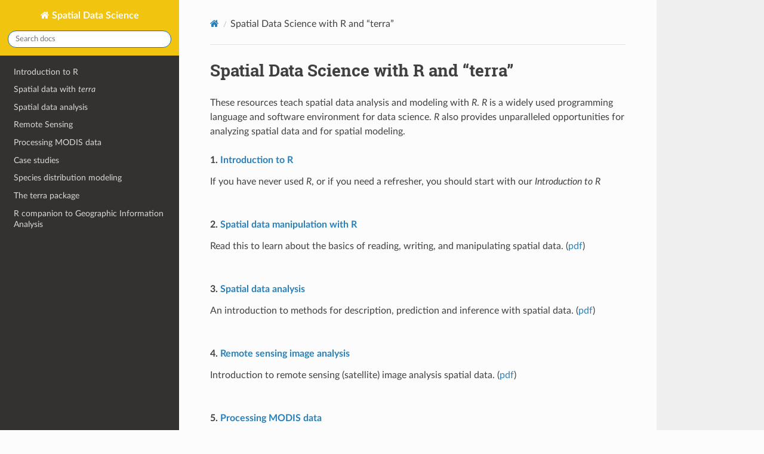

--- FILE ---
content_type: text/html
request_url: https://rspatial.org/
body_size: 9202
content:
<!DOCTYPE html>
<html class="writer-html5" lang="en" data-content_root="./">
<head>
  <meta charset="utf-8" /><meta name="viewport" content="width=device-width, initial-scale=1" />
  <meta name="viewport" content="width=device-width, initial-scale=1.0" />
  <title>Spatial Data Science with R and “terra” &mdash; R Spatial</title>
      <link rel="stylesheet" type="text/css" href="_static/pygments.css?v=fa44fd50" />
      <link rel="stylesheet" type="text/css" href="_static/css/theme.css?v=e59714d7" />
      <link rel="stylesheet" type="text/css" href="_static/custom.css?v=5beaf56c" />
      <script src="_static/jquery.js?v=5d32c60e"></script>
      <script src="_static/_sphinx_javascript_frameworks_compat.js?v=2cd50e6c"></script>
      <script src="_static/documentation_options.js?v=5929fcd5"></script>
      <script src="_static/doctools.js?v=9bcbadda"></script>
      <script src="_static/sphinx_highlight.js?v=dc90522c"></script>
      <script async="async" src="https://cdn.jsdelivr.net/npm/mathjax@3/es5/tex-mml-chtml.js"></script>
    <script src="_static/js/theme.js"></script>
    <link rel="index" title="Index" href="genindex.html" />
    <link rel="search" title="Search" href="search.html" />
    <link rel="next" title="Introduction to R" href="intr/index.html" /> 
</head>
<body class="wy-body-for-nav"> 
  <div class="wy-grid-for-nav">
    <nav data-toggle="wy-nav-shift" class="wy-nav-side">
      <div class="wy-side-scroll">
        <div class="wy-side-nav-search" >
          <a href="#" class="icon icon-home">
            Spatial Data Science
          </a>
<div role="search">
  <form id="rtd-search-form" class="wy-form" action="search.html" method="get">
    <input type="text" name="q" placeholder="Search docs" aria-label="Search docs" />
    <input type="hidden" name="check_keywords" value="yes" />
    <input type="hidden" name="area" value="default" />
  </form>
</div>
        </div><div class="wy-menu wy-menu-vertical" data-spy="affix" role="navigation" aria-label="Navigation menu">
              <ul>
<li class="toctree-l1"><a class="reference internal" href="intr/index.html">Introduction to R</a></li>
<li class="toctree-l1"><a class="reference internal" href="spatial/index.html">Spatial data with <em>terra</em></a></li>
<li class="toctree-l1"><a class="reference internal" href="analysis/index.html">Spatial data analysis</a></li>
<li class="toctree-l1"><a class="reference internal" href="rs/index.html">Remote Sensing</a></li>
<li class="toctree-l1"><a class="reference internal" href="modis/index.html">Processing MODIS data</a></li>
<li class="toctree-l1"><a class="reference internal" href="cases/index.html">Case studies</a></li>
<li class="toctree-l1"><a class="reference internal" href="sdm/index.html">Species distribution modeling</a></li>
<li class="toctree-l1"><a class="reference internal" href="pkg/index.html">The terra package</a></li>
<li class="toctree-l1"><a class="reference internal" href="rosu/index.html">R companion to Geographic Information Analysis</a></li>
</ul>
        </div>
      </div>
    </nav>
    <section data-toggle="wy-nav-shift" class="wy-nav-content-wrap"><nav class="wy-nav-top" aria-label="Mobile navigation menu" >
          <i data-toggle="wy-nav-top" class="fa fa-bars"></i>
          <a href="#">Spatial Data Science</a>
      </nav>
      <div class="wy-nav-content">
        <div class="rst-content">
          <div role="navigation" aria-label="Page navigation">
  <ul class="wy-breadcrumbs">
      <li><a href="#" class="icon icon-home" aria-label="Home"></a></li>
      <li class="breadcrumb-item active">Spatial Data Science with R and “terra”</li>
      <li class="wy-breadcrumbs-aside">
<!--             <a href="_sources/index.rst.txt" rel="nofollow"> View page source</a> -->
      </li>
  </ul>
  <hr/>
</div>
          <div role="main" class="document" itemscope="itemscope" itemtype="http://schema.org/Article">
           <div itemprop="articleBody">
  <section id="spatial-data-science-with-r-and-terra">
<h1>Spatial Data Science with R and “terra”<a class="headerlink" href="#spatial-data-science-with-r-and-terra" title="Link to this heading"></a></h1>
<p>These resources teach spatial data analysis and modeling with <em>R</em>. <em>R</em> is a widely used programming language and software environment for data science. <em>R</em> also provides unparalleled opportunities for analyzing spatial data and for spatial modeling.</p>
<aside class="topic">
<p class="topic-title">1. <a class="reference external" href="intr/index.html">Introduction to R</a></p>
<div class="line-block">
<div class="line">If you have never used <em>R</em>, or if you need a refresher, you should start with our <em>Introduction to R</em></div>
<div class="line"><br /></div>
</div>
</aside>
<aside class="topic">
<p class="topic-title">2. <a class="reference external" href="spatial/index.html">Spatial data manipulation with R</a></p>
<div class="line-block">
<div class="line">Read this to learn about the basics of reading, writing, and manipulating spatial data. (<a class="reference external" href="spatial/Spatialdata.pdf">pdf</a>)</div>
<div class="line"><br /></div>
</div>
</aside>
<aside class="topic">
<p class="topic-title">3. <a class="reference external" href="analysis/index.html">Spatial data analysis</a></p>
<div class="line-block">
<div class="line">An introduction to methods for description, prediction and inference with spatial data. (<a class="reference external" href="analysis/analysis.pdf">pdf</a>)</div>
<div class="line"><br /></div>
</div>
</aside>
<aside class="topic">
<p class="topic-title">4. <a class="reference external" href="rs/index.html">Remote sensing image analysis</a></p>
<div class="line-block">
<div class="line">Introduction to remote sensing (satellite) image analysis spatial data. (<a class="reference external" href="rs/rs.pdf">pdf</a>)</div>
<div class="line"><br /></div>
</div>
</aside>
<aside class="topic">
<p class="topic-title">5. <a class="reference external" href="modis/index.html">Processing MODIS data</a></p>
<div class="line-block">
<div class="line">Introduction to remote sensing (satellite) image analysis spatial data. (<a class="reference external" href="modis/modis.pdf">pdf</a>)</div>
<div class="line"><br /></div>
</div>
</aside>
<aside class="topic">
<p class="topic-title">6. <a class="reference external" href="cases/index.html">Case studies</a></p>
<div class="line-block">
<div class="line">A (small) collection of case studies that can help you learn more about particular topics and design your own workflows. (<a class="reference external" href="cases/cases.pdf">pdf</a>)</div>
<div class="line"><br /></div>
</div>
</aside>
<aside class="topic">
<p class="topic-title">7. <a class="reference external" href="sdm/index.html">Species Distribution Modeling</a></p>
<div class="line-block">
<div class="line">An tutorial for predicting the geographic ranges of species (under development). (<a class="reference external" href="sdm/SDM.pdf">pdf</a>)</div>
<div class="line"><br /></div>
</div>
</aside>
<section id="manuals">
<h2>Manuals<a class="headerlink" href="#manuals" title="Link to this heading"></a></h2>
<aside class="topic">
<p class="topic-title">I. <a class="reference external" href="pkg/index.html">The terra package</a></p>
<div class="line-block">
<div class="line">A detailed description of the methods in the terra package. (<a class="reference external" href="pkg/terraPackage.pdf">pdf</a>)</div>
<div class="line"><br /></div>
</div>
</aside>
<aside class="topic">
<p class="topic-title">II. <a class="reference external" href="rosu/index.html">Geographic Information Analysis</a></p>
<div class="line-block">
<div class="line">R companion to Geographic Information Analysis by O’Sullivan and Unwin. (<a class="reference external" href="rosu/ROSU.pdf">pdf</a>)</div>
<div class="line"><br /></div>
</div>
</aside>
<p>This is the “terra” version of this resource. You can also go to the now outdated <a class="reference external" href="https://rspatial.org/raster/index.html">“raster/sp”</a> version.</p>
<div class="toctree-wrapper compound">
</div>
</section>
</section>
           </div>
          </div>
<footer><div class="rst-footer-buttons" role="navigation" aria-label="Footer">
        <a href="intr/index.html" class="btn btn-neutral float-right" title="Introduction to R" accesskey="n" rel="next">Next <span class="fa fa-arrow-circle-right" aria-hidden="true"></span></a>
    </div>
  <hr/>
  <div role="contentinfo">
    <p></p>
  </div>
<p style="text-align:right;">
<small>
  © Copyright 2019-2025. License: <a rel="license" href="http://creativecommons.org/licenses/by-sa/4.0/">CC BY-SA 4.0</a>. <a href="https://github.com/rspatial/rspatial-terra-web">Source code</a>.
</small>
</p>
<script data-ad-client="ca-pub-8587731620693273" async src="https://pagead2.googlesyndication.com/pagead/js/adsbygoogle.js"></script>
</footer>
        </div>
      </div>
    </section>
  </div>
  <script>
      jQuery(function () {
          SphinxRtdTheme.Navigation.enable(true);
      });
  </script> 
</body>
</html>


--- FILE ---
content_type: text/html; charset=utf-8
request_url: https://www.google.com/recaptcha/api2/aframe
body_size: 269
content:
<!DOCTYPE HTML><html><head><meta http-equiv="content-type" content="text/html; charset=UTF-8"></head><body><script nonce="FufIg9whLkWSZmjN6GIuMg">/** Anti-fraud and anti-abuse applications only. See google.com/recaptcha */ try{var clients={'sodar':'https://pagead2.googlesyndication.com/pagead/sodar?'};window.addEventListener("message",function(a){try{if(a.source===window.parent){var b=JSON.parse(a.data);var c=clients[b['id']];if(c){var d=document.createElement('img');d.src=c+b['params']+'&rc='+(localStorage.getItem("rc::a")?sessionStorage.getItem("rc::b"):"");window.document.body.appendChild(d);sessionStorage.setItem("rc::e",parseInt(sessionStorage.getItem("rc::e")||0)+1);localStorage.setItem("rc::h",'1763320492382');}}}catch(b){}});window.parent.postMessage("_grecaptcha_ready", "*");}catch(b){}</script></body></html>

--- FILE ---
content_type: text/css
request_url: https://rspatial.org/_static/custom.css?v=5beaf56c
body_size: -49
content:
.wy-side-nav-search, .wy-nav-top {
    background: #F1C40F;
}

